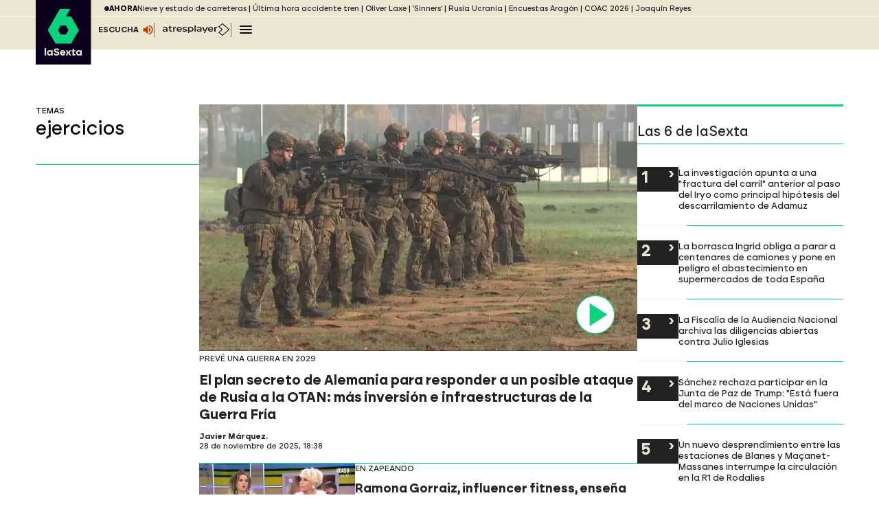

--- FILE ---
content_type: application/x-javascript;charset=utf-8
request_url: https://smetrics.lasexta.com/id?d_visid_ver=5.5.0&d_fieldgroup=A&mcorgid=09DCC8AD54D410FF0A4C98A6%40AdobeOrg&mid=33465396777558045064013342234477295535&ts=1769222356436
body_size: -34
content:
{"mid":"33465396777558045064013342234477295535"}